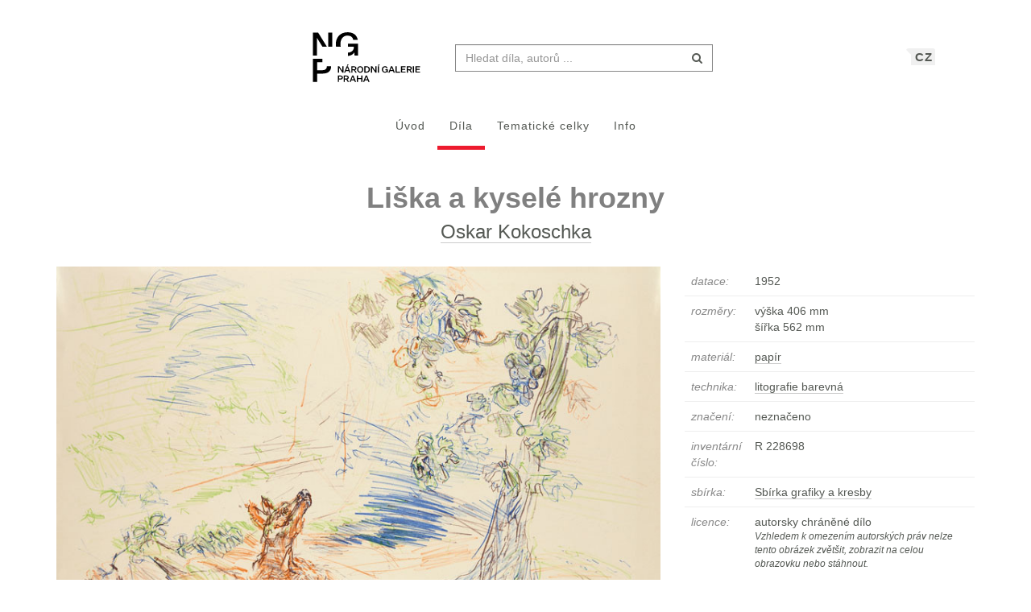

--- FILE ---
content_type: text/html; charset=UTF-8
request_url: https://sbirky.ngprague.cz/dielo/CZE:NG.R_228698
body_size: 8036
content:
<!DOCTYPE html>
<html lang="cs">

<head>
		<meta charset="utf-8">
		<meta name="viewport" content="width=device-width, initial-scale=1.0">
		    <meta name="description" content=", datace: 1952, rozměry: výška 406 mm x šířka 562 mm">
		<meta name="author" content="lab.SNG">

		<title>
			Oskar Kokoschka - Liška a kyselé hrozny |
			Národní galerie Praha - sbírky
			
		</title>

		<!--  favicons-->
		<link rel="apple-touch-icon" sizes="180x180" href="/apple-touch-icon.png">
<link rel="icon" type="image/png" sizes="32x32" href="/favicon-32x32.png">
<link rel="icon" type="image/png" sizes="16x16" href="/favicon-16x16.png">
<link rel="manifest" href="/site.webmanifest">
<link rel="mask-icon" href="/safari-pinned-tab.svg" color="#000000">
<meta name="msapplication-TileColor" content="#ed1b2e">
<meta name="theme-color" content="#ffffff">		<!--  /favicons-->

		<!--  Open Graph protocol -->
	    <!--  Open Graph protocol -->
<meta name="twitter:card" content="summary" />
<meta name="twitter:site" content="@narodnigalerie" />
<meta property="og:title" content="Oskar Kokoschka - Liška a kyselé hrozny" />
<meta property="og:description" content=", datace: 1952, rozměry: výška 406 mm x šířka 562 mm" />
<meta property="og:type" content="object" />
<meta property="og:url" content="https://sbirky.ngprague.cz/dielo/CZE:NG.R_228698" />
<meta property="og:image" content="https://sbirky.ngprague.cz/images/diela/NG./73/CZE_NG.R_228698/CZE_NG.R_228698.jpeg" />
<meta property="og:site_name" content="Web umenia" />
	    <!--  /Open Graph protocol -->

	    <!--  hreflangs -->
		<link rel="alternate" hreflang="cs" href="https://sbirky.ngprague.cz/dielo/CZE:NG.R_228698">
<link rel="alternate" hreflang="en" href="https://sbirky.ngprague.cz/en/dielo/CZE:NG.R_228698">
		<!--  /hreflangs -->

		    <link rel="canonical" href="https://sbirky.ngprague.cz/dielo/CZE:NG.R_228698">

		<!-- CSS are placed here -->
		<link rel="stylesheet" href="https://maxcdn.bootstrapcdn.com/font-awesome/4.4.0/css/font-awesome.min.css">
		<link rel="stylesheet" type="text/css" href="https://sbirky.ngprague.cz/css/style.css?1540252393" />
		<link media="all" type="text/css" rel="stylesheet" href="https://sbirky.ngprague.cz/css/slick-theme.css">

		<link media="all" type="text/css" rel="stylesheet" href="https://sbirky.ngprague.cz/css/magnific-popup.css">


		<script>
		    document.createElement( "picture" );
		</script>
		<script src="https://sbirky.ngprague.cz/js/picturefill.min.js"></script>


        <script src="https://sbirky.ngprague.cz/js/modernizr.custom.js"></script>


				<script async src="https://www.googletagmanager.com/gtag/js?id=UA-111403294-1"></script>
        <script>
          window.dataLayer = window.dataLayer || [];
          function gtag(){dataLayer.push(arguments);}
          gtag('js', new Date());
          gtag('config', 'UA-111403294-1');
        </script>
				<script src="https://sbirky.ngprague.cz/js/scroll-frame-head.js"></script>

</head>

<body id="page-top">
<div id="fb-root"></div>
<script>(function(d, s, id) {
  var js, fjs = d.getElementsByTagName(s)[0];
  if (d.getElementById(id)) return;
  js = d.createElement(s); js.id = id;
  js.src = 'https://connect.facebook.net/en_US/sdk.js#xfbml=1&version=v2.11&appId=2085312731692823';
  fjs.parentNode.insertBefore(js, fjs);
}(document, 'script', 'facebook-jssdk'));</script>

	
	<nav class="navbar   dark-text" role="navigation">
	    <div class="container">
	        <div class="navbar-header page-scroll">
                <div class="langswitch-wrapper">
  <a class="dropdown-toggle langswitch-toggle uppercase triangle-top-left" data-toggle="dropdown" href="#" role="button" aria-haspopup="true" aria-expanded="false">
    CZ <span class="caret"></span>
  </a>
  <ul class="dropdown-menu">
                          <li>
        <a class="uppercase" href="https://sbirky.ngprague.cz/en/dielo/CZE:NG.R_228698">
          EN
        </a>
      </li>
            </ul>
</div>
                <button type="button" class="navbar-toggle" data-toggle="collapse" data-target=".navbar-main-collapse">
                    <i class="fa fa-bars fa-2x"></i>
                </button>
	            <a class="navbar-brand no-border hidden-xs" href="http://www.ngprague.cz/">
	                                    <img src="https://sbirky.ngprague.cz/images/logo_cs.svg" class="brand-image">
	            </a>

	            <form method="GET" action="https://sbirky.ngprague.cz/katalog" accept-charset="UTF-8" class="navbar-form right-inner-addon" data-searchd-engine="your_id">
    <i class="fa fa-search"></i>
    <input class="form-control" placeholder="Hledat d&iacute;la, autorů ..." id="search" autocomplete="off" data-artists-title="Autori" data-artworks-title="D&iacute;la" data-articles-title="Čl&aacute;nky" data-collections-title="Tematick&eacute; celky" name="search" type="text" value="">
    <input type="submit" value="submit">
</form>
	        </div>

	        <div class="collapse navbar-collapse navbar-main-collapse">
	            <ul class="nav navbar-nav">
                        <li class="">
                                <a href="https://sbirky.ngprague.cz">&Uacute;vod</a>
                        </li>
						<li class="active">
								<a href="https://sbirky.ngprague.cz/katalog">D&iacute;la</a>
						</li>
						<li class="">
								<a href="https://sbirky.ngprague.cz/kolekcie">Tematick&eacute; celky</a>
						</li>
						<li class="">
								<a href="https://sbirky.ngprague.cz/informacie">Info</a>
						</li>
							            </ul>
	        </div>
	        <!-- /.navbar-collapse -->
	    </div>
	    <!-- /.container -->
	</nav>



	<!-- Content -->
	

<section class="item top-section" itemscope itemtype="http://schema.org/VisualArtwork">
    <div class="item-body">
        <div class="container">
            <div class="row">
                                <div class="col-md-10 col-md-offset-1 text-center content-section">
                    <h1 class="nadpis-dielo" itemprop="name">Liška a kyselé hrozny</h1>
                    <h2 class="inline">
                    <a class="underline" href="https://sbirky.ngprague.cz/katalog?author=Oskar+Kokoschka">Oskar Kokoschka</a>
                    </h2>
                </div>
            </div>
            <div class="row">
                <div class="col-md-8 text-center">
                                                <img src="/images/diela/NG./73/CZE_NG.R_228698/CZE_NG.R_228698.jpeg" class="img-responsive img-dielo" alt="Oskar Kokoschka - Liška a kyselé hrozny" itemprop="image">
                                                <div class="row">
                            <div class="col-sm-12">
                                                                                            </div>

                            <div class="col-md-12 text-center">
                                                                                                                            </div>
                                                        <div class="col-md-12 text-left medium description top-space bottom-space underline expandable-long" itemprop="description">
                                Námět barevné litografie odkazuje k Ezopově bajce O lišce a hroznech. Liška běžela kolem vysokého vinného keře a viděla, že na něm jsou zralé hrozny, na které dostala chuť. Hledala různé cesty, jak by se k těm hroznům mohla dostat s rozběhem i s doskokem. Ani jedna z možností se jí nezdařila a na hrozny nedosáhla. Bajka přináší poučení, že moudrý se má ptát tak, aby nechtěl to, co stejně nemůže mít.

                                                            </div>
                                                    </div>
                </div>
                <div class="col-md-4 text-left">

                        <table class="table">
                            <tbody>
                                <tr>
                                    <td class="atribut">datace:</td>
                                    <td><time itemprop="dateCreated" datetime="1952">1952</time></td>
                                </tr>
                                                                <tr>
                                    <td class="atribut">rozměry:</td>
                                    <td>
                                                                                                                         výška 406 mm<br>
                                                                                                                         šířka 562 mm<br>
                                                                            </td>
                                </tr>
                                                                                                                                                                                                                                <tr>
                                    <td class="atribut">materi&aacute;l:</td>
                                    <td>
                                                                            <a href="https://sbirky.ngprague.cz/katalog?medium=papír"><span itemprop="artMedium">papír</span></a><br>
                                                                        </td>
                                </tr>
                                                                                                <tr>
                                    <td class="atribut">technika:</td>
                                    <td>
                                                                            <a href="https://sbirky.ngprague.cz/katalog?technique=litografie barevná">litografie barevná</a><br>
                                                                        </td>
                                </tr>
                                                                                                                                                                                                <tr>
                                    <td class="atribut">značen&iacute;:</td>
                                    <td><div class="expandable">neznačeno</div></td>
                                </tr>
                                                                                                                                <tr>
                                    <td class="atribut">invent&aacute;rn&iacute; č&iacute;slo:</td>
                                    <td>R 228698</td>
                                </tr>
                                                                                                <tr>
                                    <td class="atribut">sb&iacute;rka:</td>
                                    <td>
                                        <a href="https://sbirky.ngprague.cz/katalog?gallery_collection=Sbírka grafiky a kresby">Sbírka grafiky a kresby</a>
                                    </td>
                                </tr>
                                                                                                <tr>
                                    <td class="atribut">licence:</td>
                                    <td>
                                                                                    autorsky chr&aacute;něn&eacute; d&iacute;lo
                                            <p class="small"><i>Vzhledem k omezen&iacute;m autorsk&yacute;ch pr&aacute;v nelze tento obr&aacute;zek zvět&scaron;it, zobrazit na celou obrazovku nebo st&aacute;hnout.</i></p>
                                                                        </tr>
                                                                                                                                                            </tbody>
                        </table>

                    <div>
                                        </div>

                    
                    <div class="share">
                        <div class="fb-like" data-href="https://sbirky.ngprague.cz/dielo/CZE:NG.R_228698" data-layout="button_count" data-action="like" data-show-faces="false" data-share="false" style="height:20px; vertical-align: top;"></div> &nbsp;
                        <a href="https://twitter.com/share" class="twitter-share-button" style="float: right; text-align: right" >Tweet</a>
                        <script>!function(d,s,id){var js,fjs=d.getElementsByTagName(s)[0],p=/^http:/.test(d.location)?'http':'https';if(!d.getElementById(id)){js=d.createElement(s);js.id=id;js.src=p+'://platform.twitter.com/widgets.js';fjs.parentNode.insertBefore(js,fjs);}}(document, 'script', 'twitter-wjs');
                        </script>
                    </div>
                </div>
            </div>
        </div>
    </div>
</section>


<section class="more-items content-section">
    <div class="container">
        <div class="row">
            <div class="col-xs-12">
                <h4>dal&scaron;&iacute; d&iacute;la</h4>
                <div class="artwork-carousel-container ">
  <div class="artworks-preview ">
        <a href="https://sbirky.ngprague.cz/dielo/CZE:NG.R_19014">
      <img data-lazy="/images/diela/NG./99/CZE_NG.R_19014/CZE_NG.R_19014.jpeg" class="img-responsive-width " alt="Oskar Kokoschka - Cesta do hrobu, z cyklu Spoutaný Kolumbus ">
    </a>
        <a href="https://sbirky.ngprague.cz/dielo/CZE:NG.R_149839">
      <img data-lazy="/images/diela/NG./54/CZE_NG.R_149839/CZE_NG.R_149839.jpeg" class="img-responsive-width " alt="Oskar Kokoschka - Žena, po které muži touží, Ilustrace eseje Die chinesische Mauer od Karla Krause ">
    </a>
        <a href="https://sbirky.ngprague.cz/dielo/CZE:NG.R_258456">
      <img data-lazy="/images/diela/NG./58/CZE_NG.R_258456/CZE_NG.R_258456.jpeg" class="img-responsive-width " alt="Oskar Kokoschka - Koncert VII, z cyklu Variace na jedno téma ">
    </a>
        <a href="https://sbirky.ngprague.cz/dielo/CZE:NG.R_149838">
      <img data-lazy="/images/diela/NG./55/CZE_NG.R_149838/CZE_NG.R_149838.jpeg" class="img-responsive-width " alt="Oskar Kokoschka - Na rozcestí, z cyklu Spoutaný Kolumbus ">
    </a>
        <a href="https://sbirky.ngprague.cz/dielo/CZE:NG.R_228733">
      <img data-lazy="/images/diela/NG./3/CZE_NG.R_228733/CZE_NG.R_228733.jpeg" class="img-responsive-width " alt="Oskar Kokoschka - Stéla s dítětem, z cyklu Vyznání Heladě ">
    </a>
        <a href="https://sbirky.ngprague.cz/dielo/CZE:NG.R_149836">
      <img data-lazy="/images/diela/NG./57/CZE_NG.R_149836/CZE_NG.R_149836.jpeg" class="img-responsive-width " alt="Oskar Kokoschka - U kolovrátku, Ilustrace eseje Die chinesische Mauer od Karla Krause ">
    </a>
        <a href="https://sbirky.ngprague.cz/dielo/CZE:NG.R_228708">
      <img data-lazy="/images/diela/NG./91/CZE_NG.R_228708/CZE_NG.R_228708.jpeg" class="img-responsive-width " alt="Oskar Kokoschka - Malíř a model ">
    </a>
        <a href="https://sbirky.ngprague.cz/dielo/CZE:NG.R_258454">
      <img data-lazy="/images/diela/NG./60/CZE_NG.R_258454/CZE_NG.R_258454.jpeg" class="img-responsive-width " alt="Oskar Kokoschka - Koncert V, z cyklu Variace na jedno téma ">
    </a>
        <a href="https://sbirky.ngprague.cz/dielo/CZE:NG.R_169804">
      <img data-lazy="/images/diela/NG./10/CZE_NG.R_169804/CZE_NG.R_169804.jpeg" class="img-responsive-width " alt="Oskar Kokoschka - Vídeňská ulice - V kapucínské hrobce, 2. list z cyklu Comenius ">
    </a>
        <a href="https://sbirky.ngprague.cz/dielo/CZE:NG.R_228711">
      <img data-lazy="/images/diela/NG./67/CZE_NG.R_228711/CZE_NG.R_228711.jpeg" class="img-responsive-width " alt="Oskar Kokoschka - El Djem ">
    </a>
        <a href="https://sbirky.ngprague.cz/dielo/CZE:NG.R_169806">
      <img data-lazy="/images/diela/NG./8/CZE_NG.R_169806/CZE_NG.R_169806.jpeg" class="img-responsive-width " alt="Oskar Kokoschka - Před zámkem Fulnek, z cyklu Comenius, 4. list z cyklu Comenius ">
    </a>
        <a href="https://sbirky.ngprague.cz/dielo/CZE:NG.R_228732">
      <img data-lazy="/images/diela/NG./4/CZE_NG.R_228732/CZE_NG.R_228732.jpeg" class="img-responsive-width " alt="Oskar Kokoschka - Gitta ">
    </a>
        <a href="https://sbirky.ngprague.cz/dielo/CZE:NG.R_228699">
      <img data-lazy="/images/diela/NG./72/CZE_NG.R_228699/CZE_NG.R_228699.jpeg" class="img-responsive-width " alt="Oskar Kokoschka - Chrt ">
    </a>
        <a href="https://sbirky.ngprague.cz/dielo/CZE:NG.R_258459">
      <img data-lazy="/images/diela/NG./55/CZE_NG.R_258459/CZE_NG.R_258459.jpeg" class="img-responsive-width " alt="Oskar Kokoschka - Koncert X, z cyklu Variace na jedno téma ">
    </a>
        <a href="https://sbirky.ngprague.cz/dielo/CZE:NG.R_169803">
      <img data-lazy="/images/diela/NG./11/CZE_NG.R_169803/CZE_NG.R_169803.jpeg" class="img-responsive-width " alt="Oskar Kokoschka - Cesta do královského hradu - Ferdinand před popravou, 1. list z cyklu Comenius ">
    </a>
        <a href="https://sbirky.ngprague.cz/dielo/CZE:NG.R_258457">
      <img data-lazy="/images/diela/NG./57/CZE_NG.R_258457/CZE_NG.R_258457.jpeg" class="img-responsive-width " alt="Oskar Kokoschka - Koncert VIII, z cyklu Variace na jedno téma ">
    </a>
        <a href="https://sbirky.ngprague.cz/dielo/CZE:NG.R_149837">
      <img data-lazy="/images/diela/NG./56/CZE_NG.R_149837/CZE_NG.R_149837.jpeg" class="img-responsive-width " alt="Oskar Kokoschka - Vražda, Ilustrace eseje Die chinesische Mauer od Karla Krause ">
    </a>
        <a href="https://sbirky.ngprague.cz/dielo/CZE:NG.R_169807">
      <img data-lazy="/images/diela/NG./7/CZE_NG.R_169807/CZE_NG.R_169807.jpeg" class="img-responsive-width " alt="Oskar Kokoschka - Komenský a bratři na útěku, z cyklu Comenius, 5. list z cyklu Comenius ">
    </a>
        <a href="https://sbirky.ngprague.cz/dielo/CZE:NG.R_149835">
      <img data-lazy="/images/diela/NG./58/CZE_NG.R_149835/CZE_NG.R_149835.jpeg" class="img-responsive-width " alt="Oskar Kokoschka - Žena s dítětem a smrt, Ilustrace eseje Die chinesische Mauer od Karla Krause ">
    </a>
        <a href="https://sbirky.ngprague.cz/dielo/CZE:NG.R_258458">
      <img data-lazy="/images/diela/NG./56/CZE_NG.R_258458/CZE_NG.R_258458.jpeg" class="img-responsive-width " alt="Oskar Kokoschka - Koncert IX, z cyklu Variace na jedno téma ">
    </a>
        <a href="https://sbirky.ngprague.cz/dielo/CZE:NG.R_228697">
      <img data-lazy="/images/diela/NG./74/CZE_NG.R_228697/CZE_NG.R_228697.jpeg" class="img-responsive-width " alt="Oskar Kokoschka - Praotec ryb ">
    </a>
        <a href="https://sbirky.ngprague.cz/dielo/CZE:NG.R_169809">
      <img data-lazy="/images/diela/NG./5/CZE_NG.R_169809/CZE_NG.R_169809.jpeg" class="img-responsive-width " alt="Oskar Kokoschka - Komenský v Rembrandtově ateliéru, 7. list z cyklu Comenius ">
    </a>
        <a href="https://sbirky.ngprague.cz/dielo/CZE:NG.R_258453">
      <img data-lazy="/images/diela/NG./61/CZE_NG.R_258453/CZE_NG.R_258453.jpeg" class="img-responsive-width " alt="Oskar Kokoschka - Koncert IV, z cyklu Variace na jedno téma ">
    </a>
        <a href="https://sbirky.ngprague.cz/dielo/CZE:NG.R_258455">
      <img data-lazy="/images/diela/NG./59/CZE_NG.R_258455/CZE_NG.R_258455.jpeg" class="img-responsive-width " alt="Oskar Kokoschka - Koncert VI, z cyklu Variace na jedno téma ">
    </a>
        <a href="https://sbirky.ngprague.cz/dielo/CZE:NG.R_169808">
      <img data-lazy="/images/diela/NG./6/CZE_NG.R_169808/CZE_NG.R_169808.jpeg" class="img-responsive-width " alt="Oskar Kokoschka - Rembrandt před svým ateliérem, z cyklu Comenius, 6. list z cyklu Comenius ">
    </a>
        <a href="https://sbirky.ngprague.cz/dielo/CZE:NG.R_258450">
      <img data-lazy="/images/diela/NG./64/CZE_NG.R_258450/CZE_NG.R_258450.jpeg" class="img-responsive-width " alt="Oskar Kokoschka - Koncert I, z cyklu Variace na jedno téma ">
    </a>
        <a href="https://sbirky.ngprague.cz/dielo/CZE:NG.R_258452">
      <img data-lazy="/images/diela/NG./62/CZE_NG.R_258452/CZE_NG.R_258452.jpeg" class="img-responsive-width " alt="Oskar Kokoschka - Koncert III, z cyklu Variace na jedno téma ">
    </a>
        <a href="https://sbirky.ngprague.cz/dielo/CZE:NG.K_10498">
      <img data-lazy="/images/diela/NG./3/CZE_NG.K_10498/CZE_NG.K_10498.jpeg" class="img-responsive-width " alt="Oskar Kokoschka - Studie dívčích aktů ">
    </a>
        <a href="https://sbirky.ngprague.cz/dielo/CZE:NG.R_169796">
      <img data-lazy="/images/diela/NG./90/CZE_NG.R_169796/CZE_NG.R_169796.jpeg" class="img-responsive-width " alt="Oskar Kokoschka - Vlastní podobizna, příloha Kokoschkovy publikace Bild, Sprache und Schrift (Obraz, řeč a písmo) ">
    </a>
        <a href="https://sbirky.ngprague.cz/dielo/CZE:NG.R_258451">
      <img data-lazy="/images/diela/NG./63/CZE_NG.R_258451/CZE_NG.R_258451.jpeg" class="img-responsive-width " alt="Oskar Kokoschka - Koncert II, z cyklu Variace na jedno téma ">
    </a>
      </div>
</div>            </div>
        </div>
    </div>
</section>


<!-- Modal -->
<div tabindex="-1" class="modal fade" id="downloadfail" role="dialog">
    <div class="modal-dialog">
        <div class="modal-content">
            <div class="modal-header text-center">
                Nastala chyba
            </div>
            <div class="modal-body">
                &lt;p&gt;V&aacute;mi zvolen&eacute; d&iacute;lo nebylo nyn&iacute; možn&eacute; st&aacute;hnout. Zkuste to pros&iacute;m později.&lt;/p&gt;  =
                                            &lt;p&gt;Pokud probl&eacute;m přetrv&aacute;v&aacute;, kontaktujte n&aacute;s na &lt;a href=&quot;mailto:lab@sng.sk&quot;&gt;lab@sng.sk&lt;/a&gt;&lt;/p&gt;
            </div>
            <div class="modal-footer">
                <div class="text-center"><button type="button" data-dismiss="modal" class="btn btn-default btn-outline uppercase sans">zavř&iacute;t</button></div>
            </div>
        </div>
    </div>
</div>

<!-- <div id="map"></div> -->


	<div class="footer">
      <div class="container">
      	<div class="row">
      		<div class="col-xs-6">
      			<a href="https://www.facebook.com/NGPrague" target="_blank" data-toggle="tooltip" title="facebook"><i class="fa fa-facebook fa-lg"></i></a>
      			<a href="https://twitter.com/narodnigalerie" target="_blank" data-toggle="tooltip" title="twitter"><i class="fa fa-twitter fa-lg"></i></a>
                <a href="https://www.instagram.com/ngprague/" target="_blank" data-toggle="tooltip" title="instagram"><i class="fa fa-instagram fa-lg"></i></a>
      			<a href="https://www.youtube.com/channel/UCeYULpYNcpUJxSeK2FpDpsg" target="_blank" data-toggle="tooltip" title="youtube"><i class="fa fa-youtube fa-lg"></i></a>
      		</div>
      		<div class="col-xs-6">
      			<p class="text-muted text-right">Vyrobil a spravuje <a href="http://lab.sng.sk" target="_blank" class="sans">lab.SNG</a></p>
      		</div>
      	</div>

      </div>
    </div>

	<div id="top">
	    <a href="#page-top" title="n&aacute;vrat nahoru" class="btn btn-default"  data-toggle="tooltip" data-placement="top">
	        <i class="icon-arrow-up"></i>
	    </a>
	</div>

	<!-- Core JavaScript Files -->
	<script src="https://ajax.googleapis.com/ajax/libs/jquery/1.10.2/jquery.min.js"></script>
    <script src="https://cdnjs.cloudflare.com/ajax/libs/jquery-easing/1.3/jquery.easing.min.js"></script>
	<script src="https://cdnjs.cloudflare.com/ajax/libs/lazysizes/4.0.1/lazysizes.min.js" async=""></script>
    <script src="https://unpkg.com/isotope-layout@3/dist/isotope.pkgd.min.js"></script>
	<script src="https://unpkg.com/flickity@1.1/dist/flickity.pkgd.min.js"></script>
	<script src="https://sbirky.ngprague.cz/js/jquery.infinitescroll.min.js"></script>

    <script src="https://sbirky.ngprague.cz/js/bootstrap.min.js"></script>

    <script src="https://sbirky.ngprague.cz/js/typeahead.bundle.min.js"></script>


<script type="text/javascript">

  var items = new Bloodhound({
    datumTokenizer: function (d) {
              return Bloodhound.tokenizers.whitespace(d.value);
          },
    queryTokenizer: Bloodhound.tokenizers.whitespace,
    limit: 8,
    remote: {
      url: '/katalog/suggestions?search=%QUERY',
      filter: function (items) {
              return $.map(items.results, function (item) {
                  return {
                      id: item.id,
                      author: item.author,
                      title: item.title,
                      image: item.image,
                      value: item.author + ': ' + item.title
                  };
              });
          }
      }
  });

  var authors = new Bloodhound({
    datumTokenizer: function (d) {
              return Bloodhound.tokenizers.whitespace(d.value);
          },
    queryTokenizer: Bloodhound.tokenizers.whitespace,
    limit: 3,
    remote: {
      url: '/autori/suggestions?search=%QUERY',
      filter: function (authors) {
              return $.map(authors.results, function (author) {
                  return {
                      id: author.id,
                      name: author.name,
                      birth_year: author.birth_year || "",
                      death_year: author.death_year || "",
                      image: author.image,
                      value: author.name
                  };
              });
          }
      }
  });

  var articles = new Bloodhound({
    datumTokenizer: function (d) {
              return Bloodhound.tokenizers.whitespace(d.value);
          },
    queryTokenizer: Bloodhound.tokenizers.whitespace,
    limit: 3,
    remote: {
      url: '/clanky/suggestions?search=%QUERY',
      filter: function (articles) {
              return $.map(articles.results, function (article) {
                  return {
                      author: article.author,
                      title: article.title,
                      url: article.url,
                      image: article.image,
                      value: article.author + ': ' + article.title
                  };
              });
          }
      }
  });

  var collections = new Bloodhound({
    datumTokenizer: function (d) {
              return Bloodhound.tokenizers.whitespace(d.value);
          },
    queryTokenizer: Bloodhound.tokenizers.whitespace,
    limit: 3,
    remote: {
      url: '/kolekcie/suggestions?search=%QUERY',
      filter: function (collections) {
              return $.map(collections.results, function (collection) {
                  return {
                      author: collection.author,
                      name: collection.name,
                      items: collection.items,
                      url: collection.url,
                      image: collection.image,
                      value: collection.name
                  };
              });
          }
      }
  });


  $("document").ready(function() {

    items.initialize();
    authors.initialize();
    articles.initialize();
    collections.initialize();

    $search = $('#search');
    $search.typeahead(
    {
      hint: true,
      highlight: true,
      minLength: 2
    },
    {
      name: 'authors',
      displayKey: 'value',
      source: authors.ttAdapter(),
      templates: {
          header: '<h3 class="suggest-type-name">'+ $search.data('artists-title') +'</h3>',
          suggestion: function (data) {
            var format_years = '';
            if (data.birth_year) {
                format_years += '(&#x2734; ' + data.birth_year;
                if (data.death_year) {
                    format_years += '  &ndash; &#x271D; ' + data.death_year;
                }
                format_years += ')';
            }
            return '<p  data-searchd-result="title/'+data.id+'" data-searchd-title="'+data.value+'"><img src="'+data.image+'" class="preview img-circle" />' + data.name + '<br> ' + format_years + '</p>';
          }
      }
    },
    {
      name: 'items',
      displayKey: 'value',
      source: items.ttAdapter(),
      templates: {
          header: '<h3 class="suggest-type-name">'+ $search.data('artworks-title') +'</h3>',
          suggestion: function (data) {
              return '<p  data-searchd-result="title/'+data.id+'" data-searchd-title="'+data.value+'"><img src="'+data.image+'" class="preview" /><em>' + data.author + '</em><br> ' + data.title + '</p>';
          }
      }
    },
    {
      name: 'articles',
      displayKey: 'value',
      source: articles.ttAdapter(),
      templates: {
          header: '<h3 class="suggest-type-name">'+ $search.data('articles-title') +'</h3>',
          suggestion: function (data) {
              return '<p  data-searchd-result="title/'+data.id+'" data-searchd-title="'+data.value+'"><img src="'+data.image+'" class="preview" /><em>' + data.author + '</em><br> ' + data.title + '</p>';
          }
      }
    },
    {
      name: 'collections',
      displayKey: 'value',
      source: collections.ttAdapter(),
      templates: {
          header: '<h3 class="suggest-type-name">'+ $search.data('collections-title') +'</h3>',
          suggestion: function (data) {
              return '<p  data-searchd-result="title/'+data.id+'" data-searchd-title="'+data.value+'"><img src="'+data.image+'" class="preview" /><em>' + data.author + '</em><br> ' + data.name + '<em> (' + data.items + ' diel)</em>' + '</p>';
          }
      }
    }).bind("typeahead:selected", function(obj, datum, name) {
        switch (name) {
            case 'authors':
                window.location.href = "/autor/" + datum.id;
                break;
            case 'articles':
                window.location.href = datum.url;
                break;
            case 'collections':
                window.location.href = datum.url;
                break;
            default:
                window.location.href = "/dielo/" + datum.id;
        }
    });

  });
</script>    <script src="https://sbirky.ngprague.cz/js/webumenia.js?1530270162"></script>


	<!-- Content -->
	<script src="https://sbirky.ngprague.cz/js/readmore.min.js"></script>

<script src="https://sbirky.ngprague.cz/js/jquery.fileDownload.js"></script>


<script src="https://sbirky.ngprague.cz/js/slick.js"></script>

<script type="text/javascript">
  $(document).ready(function(){
    $(".artworks-preview").slick({
      dots: false,
      lazyLoad: 'progressive',
      infinite: false,
      speed: 300,
      slidesToShow: 1,
      slide: 'a',
      centerMode: false,
      variableWidth: true,
    });
  })
</script>

<script type="text/javascript">

    function leftArrowPressed() {
        var left=document.getElementById("left");
        if (left) location.href = left.href;
    }

    function rightArrowPressed() {
        var right=document.getElementById("right");
        if (right) location.href = right.href;
    }

    document.onkeydown = function(evt) {
        evt = evt || window.event;
        switch (evt.keyCode) {
            case 37:
                leftArrowPressed();
                break;
            case 39:
                rightArrowPressed();
                break;
        }
    };

    $(document).ready(function(){

        var moreLinkText = '<a href="#"><i class="fa fa-chevron-down"></i> zobrazit v&iacute;ce</a>';
        var lessLinkText = '<a href="#"><i class="fa fa-chevron-up"></i> skr&yacute;t</a>';

        $('.expandable').readmore({
            moreLink: moreLinkText,
            lessLink: lessLinkText,
            maxHeight: 40
        });

        $('.expandable-long').readmore({
            moreLink: moreLinkText,
            lessLink: lessLinkText,
            maxHeight: 160
        });


// $(document).on("click", "#download", function() {
//         $.fileDownload($(this).attr('href'), {
//             preparingMessageHtml: "We are preparing your report, please wait...",
//             failMessageHtml: "There was a problem generating your report, please try again."
//         });
//         return false; //this is critical to stop the click event which will trigger a normal file download!
//     });

    });
</script>


</body>
</html>
